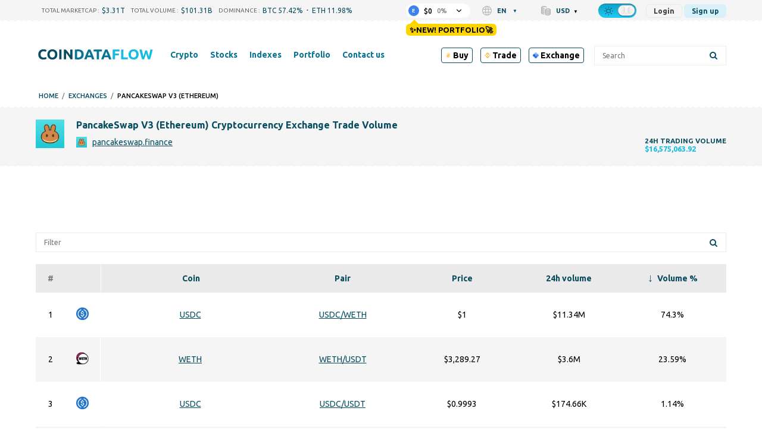

--- FILE ---
content_type: text/html; charset=UTF-8
request_url: https://request-global.czilladx.com/serve/get.php?withoutAdCode=1&z=6926480756d13388297&w=728&h=90&n=1796621807480
body_size: 337
content:
https://request-global.czilladx.com/serve/view.php?w=728&h=90&z=6926480756d13388297&c=DEFAULT&n=f63034b9505b10e6e04299c7d94b9135beefa2541808e75de5997c1d54b91669&integrity=[base64]